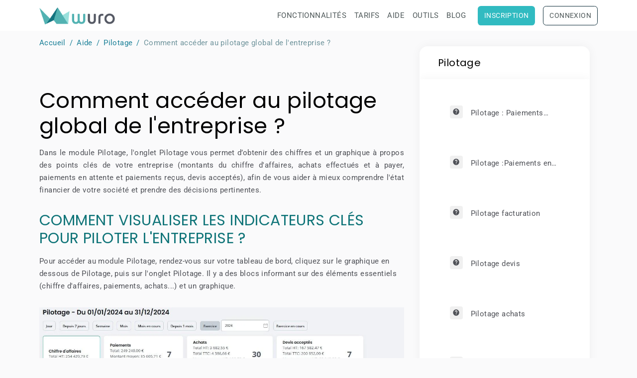

--- FILE ---
content_type: text/css; charset=UTF-8
request_url: https://www.wuro.fr/fr/themes/designlines/605b5006a16cc1f825107d80.css?v=0515d42dd08f321e7e8bc6a9d2ef98ea
body_size: -212
content:
#row-605b5006a16cc1f825107d80-1 .row-content{padding-top:50px}@media screen and (max-width:992px){#row-605b5006a16cc1f825107d80-1 .row-content{}}@media screen and (max-width:992px){#row-605b5006a16cc1f825107d80-2 .row-content{}}@media screen and (max-width:992px){#row-605b5006a16cc1f825107d80-3 .row-content{}}@media screen and (max-width:992px){#row-605b5006a16cc1f825107d80-4 .row-content{}}@media screen and (max-width:992px){#row-605b5006a16cc1f825107d80-5 .row-content{}}@media screen and (max-width:992px){#row-605b5006a16cc1f825107d80-6 .row-content{}}#row-605b5006a16cc1f825107d80-7{margin-bottom:0}#row-605b5006a16cc1f825107d80-7 .row-content{padding-top:50px;padding-bottom:100px}@media screen and (max-width:992px){#row-605b5006a16cc1f825107d80-7 .row-content{}#row-605b5006a16cc1f825107d80-7{width:calc(100% - 0px)}}

--- FILE ---
content_type: text/css; charset=UTF-8
request_url: https://www.wuro.fr/fr/themes/designlines/60c70bc29b28c1f82510bd57.css?v=2aa5dd4262c0b3a6b3eaa52990533262
body_size: -341
content:
#row-60c70bc29b28c1f82510bd57-1 .row-content{padding-top:60px;padding-bottom:60px}@media screen and (max-width:992px){#row-60c70bc29b28c1f82510bd57-1 .row-content{}}

--- FILE ---
content_type: image/svg+xml
request_url: https://www.wuro.fr/medias/files/badge-google-play-wuro.svg
body_size: 1996
content:
<svg xmlns="http://www.w3.org/2000/svg" xmlns:xlink="http://www.w3.org/1999/xlink" viewBox="0 0 327 100"><path fill="#12100b" d="M313.9,97H12.7c-6.6,0-12-5.4-12-12V12.7c0-6.6,5.4-12,12-12h301.2c6.6,0,12,5.4,12,12v72.3 C325.9,91.6,320.5,97,313.9,97z"/><path fill="#a6a5a5" d="M313.9 2.5A10.07 10.07 0 0 1 324 12.6v72.3A10.07 10.07 0 0 1 313.9 95H12.7A10.07 10.07 0 0 1 2.6 84.9V12.7A10.07 10.07 0 0 1 12.7 2.6h301.2m0-2H12.7a12.04 12.04 0 0 0-12 12v72.3a12.04 12.04 0 0 0 12 12h301.2a12.04 12.04 0 0 0 12-12V12.7c0-6.7-5.4-12.1-12-12.1z"/><path fill="#fff" d="M164.8 53c-5.7 0-10.3 4.3-10.3 10.2s4.6 10.2 10.3 10.2 10.3-4.3 10.3-10.2S170.5 53 164.8 53zm0 16.5c-3.1 0-5.8-2.6-5.8-6.2 0-3.7 2.7-6.2 5.8-6.2s5.8 2.5 5.8 6.2c0 3.6-2.7 6.2-5.8 6.2zM142.4 53c-5.7 0-10.3 4.3-10.3 10.2s4.6 10.2 10.3 10.2 10.3-4.3 10.3-10.2c-.1-5.9-4.7-10.2-10.3-10.2zm0 16.5c-3.1 0-5.8-2.6-5.8-6.2 0-3.7 2.7-6.2 5.8-6.2s5.8 2.5 5.8 6.2c-.1 3.6-2.7 6.2-5.8 6.2zm-26.7-13.3v4.3h10.4c-.3 2.4-1.1 4.2-2.4 5.5-1.5 1.5-3.9 3.2-8 3.2-6.4 0-11.4-5.2-11.4-11.6s5-11.6 11.4-11.6c3.5 0 6 1.4 7.8 3.1l3.1-3.1c-2.6-2.5-6.1-4.4-10.9-4.4-8.8 0-16.1 7.1-16.1 15.9s7.4 15.9 16.1 15.9c4.7 0 8.3-1.6 11.1-4.5 2.9-2.9 3.8-6.9 3.8-10.2 0-1-.1-1.9-.2-2.7h-14.7zm109.1 3.3c-.9-2.3-3.5-6.5-8.8-6.5s-9.7 4.2-9.7 10.2c0 5.7 4.3 10.2 10.2 10.2 4.7 0 7.4-2.9 8.5-4.5l-3.5-2.3c-1.2 1.7-2.8 2.8-5 2.8-2.3 0-3.9-1-5-3.1l13.7-5.7-.4-1.1zM210.9 63c-.1-4 3.1-6 5.4-6 1.8 0 3.3.9 3.8 2.2l-9.2 3.8zm-11.2 9.9h4.5V42.8h-4.5v30.1zm-7.4-17.6h-.2c-1-1.2-3-2.3-5.4-2.3-5.1 0-9.8 4.5-9.8 10.3 0 5.7 4.7 10.2 9.8 10.2 2.4 0 4.4-1.1 5.4-2.3h.2v1.5c0 3.9-2.1 6-5.5 6-2.8 0-4.5-2-5.2-3.6l-3.9 1.6c1.1 2.7 4.1 6.1 9.1 6.1 5.3 0 9.7-3.1 9.7-10.7V53.6h-4.3v1.7zm-5.1 14.2c-3.1 0-5.7-2.6-5.7-6.2s2.6-6.2 5.7-6.2 5.5 2.6 5.5 6.2-2.5 6.2-5.5 6.2zm58.7-26.7h-10.8v30.1h4.5V61.5h6.3c5 0 9.9-3.6 9.9-9.4s-4.9-9.3-9.9-9.3zm.1 14.5h-6.4V47h6.4c3.4 0 5.3 2.8 5.3 5.2 0 2.3-1.9 5.1-5.3 5.1zm27.8-4.3c-3.3 0-6.6 1.4-8 4.6l4 1.7c.9-1.7 2.4-2.2 4.1-2.2 2.3 0 4.7 1.4 4.7 3.9v.3c-.8-.5-2.6-1.2-4.7-1.2-4.3 0-8.7 2.4-8.7 6.8 0 4 3.5 6.6 7.5 6.6 3 0 4.7-1.4 5.7-2.9h.2v2.3h4.3V61.3c.1-5.4-3.9-8.3-9.1-8.3zm-.5 16.5c-1.5 0-3.5-.7-3.5-2.6 0-2.3 2.6-3.2 4.8-3.2 2 0 2.9.4 4.1 1-.4 2.8-2.8 4.8-5.4 4.8zm25.5-15.9l-5.2 13.1h-.2l-5.3-13.1h-4.8l8 18.3-4.6 10.1h4.7l12.4-28.4h-5zm-40.5 19.3h4.5V42.8h-4.5v30.1z"/><path fill="#5bc8f3" d="M25.8 18.8c-.7.7-1.1 1.9-1.1 3.4v53.2c0 1.5.4 2.6 1.1 3.4l.2.2 29.8-29.8v-.8L25.9 18.6l-.1.2z"/><linearGradient id="A" gradientUnits="userSpaceOnUse" x1="75.535" y1="48.802" x2="17.282" y2="48.802"><stop offset="0" stop-color="#ffdf00"/><stop offset=".409" stop-color="#fbbc0e"/><stop offset=".775" stop-color="#f9a418"/><stop offset="1" stop-color="#f89b1c"/></linearGradient><path fill="url(#A)" d="M65.7 59.1l-9.9-9.9v-.8l9.9-9.9.2.1 11.8 6.7c3.4 1.9 3.4 5 0 7L65.9 59l-.2.1z"/><linearGradient id="B" gradientUnits="userSpaceOnUse" x1="60.418" y1="54.326" x2="5.628" y2="109.116"><stop offset="0" stop-color="#ee4447"/><stop offset="1" stop-color="#c5166c"/></linearGradient><path fill="url(#B)" d="M65.9 59L55.8 48.8l-30 30c1.1 1.2 2.9 1.3 5 .1L65.9 59"/><linearGradient id="C" gradientUnits="userSpaceOnUse" x1="5.384" y1="-11.759" x2="50.118" y2="32.976"><stop offset="0" stop-color="#269e6f"/><stop offset=".051" stop-color="#2ba06f"/><stop offset=".466" stop-color="#53b26b"/><stop offset=".797" stop-color="#6bbd69"/><stop offset="1" stop-color="#74c168"/></linearGradient><path fill="url(#C)" d="M65.9 38.6l-35.2-20c-2.1-1.2-3.9-1-5 .1l30 30 10.2-10.1z"/><g fill="#fff" stroke="#fff" stroke-width=".482" stroke-miterlimit="10"><path d="M100.1 31.9V17.5h4.4c2.2 0 4 .7 5.3 2s2 3.1 2 5.2-.7 3.9-2 5.2-3.1 2-5.3 2h-4.4zm1.8-1.7h2.6c1.7 0 3-.5 4-1.4 1-1 1.5-2.3 1.5-4s-.5-3-1.5-4-2.3-1.4-4-1.4h-2.6v10.8zm12.5 1.7V17.5h1.9V32h-1.9z"/><use xlink:href="#E"/><path d="M133 31.9h-1.9V17.5h4.9c1.2 0 2.3.4 3.2 1.2s1.3 1.8 1.3 3.1c0 1.2-.4 2.3-1.3 3.1s-2 1.2-3.2 1.2h-3v5.8zm0-7.6h3.1c.8 0 1.4-.3 1.9-.8a2.34 2.34 0 0 0 .7-1.7 2.34 2.34 0 0 0-.7-1.7c-.5-.5-1.1-.8-1.9-.8H133v5zm21.8 5.8c-1.4 1.5-3.2 2.2-5.3 2.2s-3.9-.7-5.3-2.2-2.1-3.2-2.1-5.4.7-3.9 2.1-5.4 3.2-2.2 5.3-2.2 3.9.7 5.3 2.2 2.1 3.3 2.1 5.4-.7 3.9-2.1 5.4zm-9.2-1.2a5.28 5.28 0 0 0 3.9 1.6c1.5 0 2.9-.5 3.9-1.6 1.1-1.1 1.6-2.5 1.6-4.1 0-1.7-.5-3.1-1.6-4.1a5.28 5.28 0 0 0-3.9-1.6c-1.5 0-2.9.5-3.9 1.6-1.1 1.1-1.6 2.5-1.6 4.1s.5 3 1.6 4.1zm13.9 3V17.5h2.3l7 11.2h.1l-.1-2.8v-8.5h1.9v14.5h-1.9l-7.4-11.8h-.1l.1 2.8v9h-1.9zm14.5 0V17.5h1.9V32H174zm5.2 0V17.5h5.2c1.1 0 2.1.4 2.9 1.1s1.2 1.7 1.2 2.8c0 .7-.2 1.3-.5 1.8-.4.5-.8.9-1.4 1.2v.1c.7.2 1.3.7 1.8 1.3s.7 1.3.7 2.1c0 1.2-.4 2.2-1.3 2.9-.9.8-1.9 1.2-3.1 1.2h-5.5zm1.8-8.2h3.4c.7 0 1.3-.2 1.7-.7s.6-1 .6-1.5-.2-1.1-.6-1.5c-.4-.5-1-.7-1.6-.7H181v4.4zm0 6.5h3.7c.7 0 1.3-.2 1.7-.7s.7-1 .7-1.6-.2-1.1-.7-1.6-1.1-.7-1.8-.7H181v4.6zm10.6 1.7V17.5h1.9v12.7h6.3V32h-8.2zm18.9-12.6h-6.6v4.6h5.9v1.7h-5.9v4.6h6.6V32H202V17.5h8.4v1.8z"/><use xlink:href="#E" x="98"/><path d="M234.2 32.3c-1.6 0-2.9-.5-3.9-1.6-1-1-1.5-2.4-1.5-4.1v-9.1h1.9v9.2c0 1.1.3 2.1.9 2.8s1.5 1.1 2.6 1.1 2-.4 2.6-1.1.9-1.6.9-2.8v-9.2h1.9v9.1c0 1.7-.5 3.1-1.4 4.1-1.1 1-2.4 1.6-4 1.6zm8.3-.4V17.5h4.9c1.2 0 2.3.4 3.2 1.2s1.3 1.8 1.3 3.1a3.94 3.94 0 0 1-1 2.7c-.7.8-1.5 1.3-2.5 1.5v.1l4.1 5.9v.1h-2.2l-3.9-5.9h-2.1v5.9h-1.8zm1.9-7.6h3c.7 0 1.4-.2 1.9-.7s.8-1.1.8-1.8a2.34 2.34 0 0 0-.7-1.7c-.5-.5-1.1-.8-1.9-.8h-3.1v5z"/></g><defs ><path id="E" d="M123.7 32.3c-1 0-2.1-.3-3.1-1s-1.7-1.6-2-2.9l1.7-.7c.2.8.6 1.5 1.2 2s1.3.8 2.1.8 1.5-.2 2.1-.6.9-1 .9-1.7a2.32 2.32 0 0 0-.9-1.9c-.6-.4-1.5-.8-2.7-1.2-1.3-.4-2.2-.9-2.9-1.6-.7-.6-1-1.5-1-2.5s.4-1.9 1.2-2.7 1.9-1.2 3.2-1.2c1.2 0 2.2.3 3 .9s1.3 1.3 1.5 2l-1.7.7c-.1-.5-.4-.9-.9-1.3s-1.1-.6-1.8-.6-1.3.2-1.8.6-.8.9-.8 1.5c0 .5.2 1 .7 1.4s1.1.7 2 1c.7.2 1.3.5 1.8.7s1 .5 1.5.9.9.8 1.1 1.3.4 1.1.4 1.8-.1 1.3-.4 1.9a3.04 3.04 0 0 1-1.2 1.3c-.5.3-1 .6-1.5.7a3.53 3.53 0 0 1-1.7.4z"/></defs></svg>